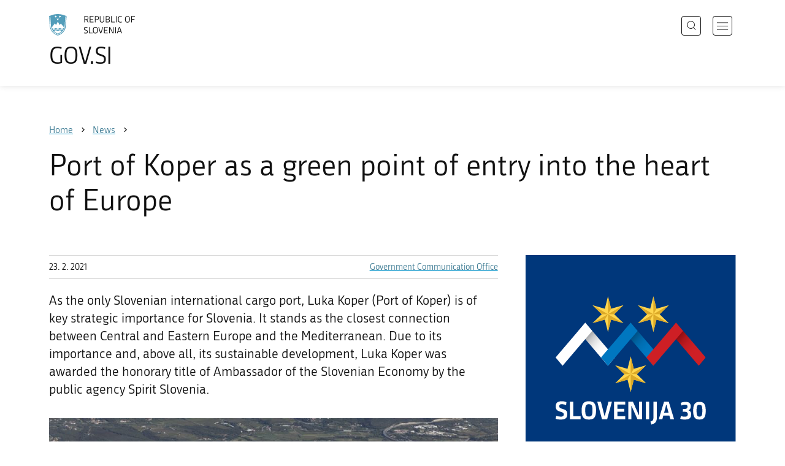

--- FILE ---
content_type: text/html; charset=utf-8
request_url: https://www.gov.si/en/news/2021-02-23-port-of-koper-as-a-green-point-of-entry-into-the-heart-of-europe/
body_size: 8934
content:
<!DOCTYPE html>
<html class="type-NewsPage" lang="en" dir="ltr">
<head>
	<meta charset="utf-8">
	<meta name="description" content="As the only Slovenian international cargo port, Luka Koper (Port of Koper) is of key strategic importance for Slovenia. It stands as the closest connection between Central and Eastern Europe and the Mediterranean. Due to its importance and, above all, its sustainable development, Luka Koper was awarded the honorary title of Ambassador of the Slovenian Economy by the public agency Spirit Slovenia.">
	
		<link rel="alternate" hreflang="de" href="https://www.gov.si/de/">
	
		<link rel="alternate" hreflang="en" href="https://www.gov.si/en/news/2021-02-23-port-of-koper-as-a-green-point-of-entry-into-the-heart-of-europe/">
	
		<link rel="alternate" hreflang="es" href="https://www.gov.si/es/">
	
		<link rel="alternate" hreflang="fr" href="https://www.gov.si/fr/">
	
		<link rel="alternate" hreflang="hu" href="https://www.gov.si/hu/">
	
		<link rel="alternate" hreflang="it" href="https://www.gov.si/it/">
	
		<link rel="alternate" hreflang="ja" href="https://www.gov.si/ja/">
	
		<link rel="alternate" hreflang="pl" href="https://www.gov.si/pl/">
	
		<link rel="alternate" hreflang="pt" href="https://www.gov.si/pt/">
	
		<link rel="alternate" hreflang="sk" href="https://www.gov.si/sk/">
	
		<link rel="alternate" hreflang="sl" href="https://www.gov.si/novice/2021-02-23-luka-koper-je-zelena-vstopna-tocka-v-osrcje-evrope/">
	
		<link rel="alternate" hreflang="sq" href="https://www.gov.si/sq/">
	
		<link rel="alternate" hreflang="sr" href="https://www.gov.si/sr/">
	
		<link rel="alternate" hreflang="uk" href="https://www.gov.si/uk/">
	


	<base href="https://www.gov.si/"><!--[if lte IE 6]></base><![endif]-->
	<title>Port of Koper as a green point of entry into the heart of Europe | GOV.SI</title>
	<meta http-equiv="x-ua-compatible" content="ie=edge">
	<meta name="viewport" content="width=device-width, initial-scale=1">
	
	
	
	<meta property="og:type" content="article">
<meta property="og:title" content="Port of Koper as a green point of entry into the heart of Europe | GOV.SI">
<meta property="og:description" content="As the only Slovenian international cargo port, Luka Koper (Port of Koper) is of key strategic importance for Slovenia. It stands as the closest connection between Central and Eastern Europe and the Mediterranean. Due to its importance and, above all, its sustainable development, Luka Koper was awarded the honorary title of Ambassador of the Slovenian Economy by the public agency Spirit Slovenia.">
<meta property="og:url" content="https://www.gov.si/en/news/2021-02-23-port-of-koper-as-a-green-point-of-entry-into-the-heart-of-europe/">
<meta property="og:image" content="https://www.gov.si/assets/vladne-sluzbe/UKOM/SLOVENIJA30/CLANKI-FOTO/panorama-photo-Jaka-Jerasa_mala.jpg">
<meta property="og:site_name" content="Portal GOV.SI"> 

<meta name="twitter:card" content="summary_large_image">
<meta name="twitter:title" content="Port of Koper as a green point of entry into the heart of Europe | GOV.SI">
<meta name="twitter:description" content="As the only Slovenian international cargo port, Luka Koper (Port of Koper) is of key strategic importance for Slovenia. It stands as the closest connection between Central and Eastern Europe and the Mediterranean. Due to its importance and, above all, its sustainable development, Luka Koper was awarded the honorary title of Ambassador of the Slovenian Economy by the public agency Spirit Slovenia.">
<meta name="twitter:image:src" content="https://www.gov.si/assets/vladne-sluzbe/UKOM/SLOVENIJA30/CLANKI-FOTO/panorama-photo-Jaka-Jerasa_mala.jpg">
<meta name="twitter:site" content="@vladaRS">

	<link rel="icon" type="image/png" href="/_resources/themes/gov/images/favicon/favicon-96x96.png?m=1737643227" sizes="96x96">
<link rel="icon" type="image/svg+xml" href="/_resources/themes/gov/images/favicon/favicon.svg?m=1737643227">
<link rel="shortcut icon" href="/_resources/themes/gov/images/favicon/favicon.ico?m=1737643227">
<link rel="icon" href="/favicon.ico" type="image/x-icon">
<link rel="apple-touch-icon" sizes="180x180" href="/_resources/themes/gov/images/favicon/apple-touch-icon.png?m=1737643227">
<meta name="apple-mobile-web-app-title" content="GOV.SI">
<link rel="manifest" href="/_resources/themes/gov/images/favicon/site.webmanifest?m=1763024195">
<meta name="theme-color" content="#ffffff">

	
	<link rel="canonical" href="https://www.gov.si/en/news/2021-02-23-port-of-koper-as-a-green-point-of-entry-into-the-heart-of-europe/">

	
	<link rel="preload" href="/_resources/themes/gov/fonts/Republika/ver1.2/republika-regular-webfont.woff2?m=1552647259" as="font" type="font/woff2" crossorigin="anonymous">
	<link rel="preload" href="/_resources/themes/gov/fonts/Republika/ver1.2/republika-bold-webfont.woff2?m=1552647259" as="font" type="font/woff2" crossorigin="anonymous">
	<link rel="preload" href="/_resources/themes/gov/fonts/Icons/GovIcons.woff?m=1737643227" as="font" type="font/woff" crossorigin="anonymous">
	<style>
@font-face {
  font-family: 'Republika';
  src: url('/_resources/themes/gov/fonts/Republika/ver1.2/republika-regular-webfont.eot?m=1552647259');
  src: url('/_resources/themes/gov/fonts/Republika/ver1.2/republika-regular-webfont.eot?m=1552647259?#iefix') format('embedded-opentype'),
       url('/_resources/themes/gov/fonts/Republika/ver1.2/republika-regular-webfont.woff2?m=1552647259') format('woff2'),
       url('/_resources/themes/gov/fonts/Republika/ver1.2/republika-regular-webfont.woff?m=1552647259') format('woff'),
       url('/_resources/themes/gov/fonts/Republika/ver1.2/republika-regular-webfont.ttf?m=1552647259') format('truetype'),
       url('/_resources/themes/gov/fonts/Republika/ver1.2/republika-regular-webfont.svg?m=1552647259#Republika') format('svg');
  font-weight: normal;
  font-style: normal;
  font-display: swap;
}

@font-face {
  font-family: 'Republika';
  src: url('/_resources/themes/gov/fonts/Republika/ver1.2/republika-bold-webfont.eot?m=1552647259');
  src: url('/_resources/themes/gov/fonts/Republika/ver1.2/republika-bold-webfont.eot?m=1552647259?#iefix') format('embedded-opentype'),
       url('/_resources/themes/gov/fonts/Republika/ver1.2/republika-bold-webfont.woff2?m=1552647259') format('woff2'),
       url('/_resources/themes/gov/fonts/Republika/ver1.2/republika-bold-webfont.woff?m=1552647259') format('woff'),
       url('/_resources/themes/gov/fonts/Republika/ver1.2/republika-bold-webfont.ttf?m=1552647259') format('truetype'),
       url('/_resources/themes/gov/fonts/Republika/ver1.2/republika-bold-webfont.svg?m=1552647259#Republika') format('svg');
  font-weight: bold;
  font-style: normal;
  font-display: swap;
}

@font-face {
  font-family: 'GovIcons';
  src: url('/_resources/themes/gov/fonts/Icons/GovIcons.eot?m=1737643227');
  src: url('/_resources/themes/gov/fonts/Icons/GovIcons.eot?m=1737643227?#iefix') format('embedded-opentype'),
       url('/_resources/themes/gov/fonts/Icons/GovIcons.woff?m=1737643227') format('woff'),
       url('/_resources/themes/gov/fonts/Icons/GovIcons.ttf?m=1737643227') format('truetype'),
       url('/_resources/themes/gov/fonts/Icons/GovIcons.svg?m=1737643227#GovIcons') format('svg');
  font-weight: normal;
  font-style: normal;
  font-display: swap;
}
</style>

	
	
<script>
	var _paq = window._paq || [];

	_paq.push(['trackPageView']);
	_paq.push(['enableLinkTracking']);

	(function() {
		var u="//www.gov.si/analitika/";
		_paq.push(['setTrackerUrl', u + 'matomo.php']);
		_paq.push(['setSiteId', '1']);
		var d=document, g=d.createElement('script'), s=d.getElementsByTagName('script')[0];
		g.type='text/javascript'; g.async=true; g.defer=true; g.src=u+'matomo.js'; s.parentNode.insertBefore(g,s);
	}) ();
</script>
	
<link rel="stylesheet" type="text/css" href="/_resources/themes/gov/css/style.min.css?m=1765965669">
<link rel="stylesheet" type="text/css" href="/_resources/themes/gov/css/print.css?m=1737643227">
</head>

<body class="NewsPage">

	<div id="wrapper">
		<header class="header">
	<div class="adapt">
		<a class="skip-to-content" href="/en/news/2021-02-23-port-of-koper-as-a-green-point-of-entry-into-the-heart-of-europe/#content" aria-label="Skip to main content" data-string-open="Skip to main content"><span class="skip-to-content-hide">Skip to main content</span></a>
		<a aria-label="To the GOV.SI homepage" href="/en/" class="brand en_IE">
			<div class="logo-text">
				<img src="/_resources/themes/gov/images/svg/logo_en_IE.svg?m=1737643227?v=2.2" class="logo dark" alt="GOV.SI logo">
				<img src="/_resources/themes/gov/images/svg/white/logo_en_IE.svg?m=1737643227?v=2.2" class="logo white" alt="GOV.SI logo">
				<span>GOV.SI</span>
			</div>
		</a>
		<nav class="navigation" aria-label="Main menu">
	
	<button class="navi-btn open-search search-btn search-btn-mobile" data-disclosure aria-controls="search-popup" aria-expanded="false">
		<svg width="15" height="15" viewBox="0 0 15 15" fill="none">
			<circle cx="6.5" cy="6.5" r="6"/>
			<line x1="10.3536" y1="10.6464" x2="14.3536" y2="14.6464"/>
		</svg>
		<span class="visuallyhidden">Search</span>
	</button>
	
	<button class="navi-btn open-navigation">
		<span class="visuallyhidden">Open navigation</span>
	</button>
	<div class="inner">
		<button type="button" class="close-navigation-btn close-popup-btn close-navigation"><span class="visuallyhidden">Close navigation</span></button>
		<div class="menus">
			
			
				<ul class="primary">
					
						<li class="link">
							<a href="/en/policies/"><i class="ficon-arrow_right" role="img" aria-hidden="true"></i> Policies</a>
						</li>
					
						<li class="link">
							<a href="/en/state-authorities/"><i class="ficon-arrow_right" role="img" aria-hidden="true"></i> State Authorities</a>
						</li>
					
						<li class="link">
							<a href="/en/registries/"><i class="ficon-arrow_right" role="img" aria-hidden="true"></i> Registries</a>
						</li>
					
						<li class="link">
							<a href="/en/events/"><i class="ficon-arrow_right" role="img" aria-hidden="true"></i> Events</a>
						</li>
					
						<li class="section">
							<a href="/en/news/"><i class="ficon-arrow_right" role="img" aria-hidden="true"></i> News</a>
						</li>
					
				</ul>
			

			
			
				<ul class="support">
					
						
							<li class="link">
								<a href="/en/about-the-website/">About the website</a>
							</li>
						
					
				</ul>
			
			
			
		</div>

		
			<button class="open-search btn-default search-btn search-btn-desktop search" data-disclosure aria-controls="search-popup" aria-expanded="false"><i class="ficon-search-new" role="img" aria-hidden="true"></i><span>Search</span></button>
		

		<ul class="support-links">
			<li class="lang-menu">
				<button aria-label="Open language selection menu" data-disclosure aria-controls="language-popup" aria-expanded="false" class="open-language open-language-btn"><i class="ficon-translate" role="img" aria-hidden="true"> </i><span>English</span></button>
			</li>
			<li class="language-select-dd">
				
				
<label for="language-select" class="visuallyhidden">Choose language</label>
<select id="language-select" name="language-select" aria-label="Choose language">
	
	<option value="/novice/2021-02-23-luka-koper-je-zelena-vstopna-tocka-v-osrcje-evrope/" lang="sl">Slovenščina</option>
	
	<option value="/en/news/2021-02-23-port-of-koper-as-a-green-point-of-entry-into-the-heart-of-europe/" selected lang="en">English</option>
	
	
	<optgroup label="  ----  ">
		
		<option value="/de/" lang="de">Deutsch</option>
		
		<option value="/es/" lang="es">Español</option>
		
		<option value="/fr/" lang="fr">Français</option>
		
		<option value="/hu/" lang="hu">Magyar</option>
		
		<option value="/it/" lang="it">Italiano</option>
		
		<option value="/ja/" lang="ja">日本語</option>
		
		<option value="/pl/" lang="pl">Polski</option>
		
		<option value="/pt/" lang="pt">Português</option>
		
		<option value="/sk/" lang="sk">Slovenčina</option>
		
		<option value="/sq/" lang="sq">Shqip</option>
		
		<option value="/sr/" lang="sr">Srpski</option>
		
		<option value="/uk/" lang="uk">Українська</option>
		
	</optgroup>
</select>




				
			</li>
			
		</ul>
	</div>

</nav>


	</div>
</header>

		<main id="content" class="main">
			<article class="news-page">

	<div class="page-head">
	
<div class="breadcrumbs-container top-adapt">
	<div class="scrollable">
		<div class="inner adapt">
			<div class="breadcrumbs" role="list">
				
					<div class="breadcrumb-item" role="listitem">
						<a href="/en/"><span>Home</span></a>
						<i></i>
					</div>
				

				
					
						
							<div class="breadcrumb-item last" role="listitem">
								<a href="/en/news/">
									<span>News</span>
								</a>
								<i></i>
							</div>
						
					
				
					
						
					
				
			</div>
		</div>
	</div>
</div>


	<div class="adapt">
		<h1>Port of Koper as a green point of entry into the heart of Europe</h1>
		
		
	</div>
</div>








	


	<div class="adapt v-adapt article">

		<div class="cols article-cols">

			<div class="content col left grid-col-8">
				<div class="info">
					<time datetime="2021-02-23">23. 2. 2021</time>
					
					
						<ul class="organisations">
							
							<li>
								<a href="/en/state-authorities/government-offices/government-communication-office/">
								Government Communication Office
								</a>
							</li>
							
							
							
						</ul>
					
				</div>
			
				
	
	
	<div class="content">
		<div class="intro">As the only Slovenian international cargo port, Luka Koper (Port of Koper) is of key strategic importance for Slovenia. It stands as the closest connection between Central and Eastern Europe and the Mediterranean. Due to its importance and, above all, its sustainable development, Luka Koper was awarded the honorary title of Ambassador of the Slovenian Economy by the public agency Spirit Slovenia.</div>
	</div>
	
	


				<div class="content-blocks elements">
					
    
	   <div class="image-element__image image-module  images-normal" id="e100943">
	<div class="adapt">
		<div class="inner">
			
		
			
				<div class="images">
					
						

							<figure>
									<a data-fancybox="group-100943" data-alt="A panoramic view of Port of Koper." href="/assets/vladne-sluzbe/UKOM/SLOVENIJA30/CLANKI-FOTO/panorama-photo-Jaka-Jerasa_mala__FitMaxWzIwMDAsMjAwMCwiOGYyM2JjMjFlNCJd.jpg" data-caption="The Port of Koper is also Slovenia&#039;s window into the world. | Author Jaka Jerasa" class="">
										
											<img src="/assets/vladne-sluzbe/UKOM/SLOVENIJA30/CLANKI-FOTO/panorama-photo-Jaka-Jerasa_mala__FitWzk4MCw5ODAsIjhmMjNiYzIxZTQiXQ.jpg" alt="A panoramic view of Port of Koper.">
											
									</a>

									
										
										<figcaption>
											
											<p>
												The Port of Koper is also Slovenia&#039;s window into the world. | <small>Author Jaka Jerasa</small>
											</p>
											
											
										</figcaption>
										
									
							</figure>
						
					
				</div>
			
		</div>
	</div>
</div>


    
	   
<div class="typo content-element__content content-module block no-title" id="e100944">
	<div class="adapt">
		<div class="inner rte">
			
			<p>The title relates to the promotion of the Slovenian economy under the slogan I FEEL SLOVENIA. Green. Creative. Smart. Ambassadors are companies that provide ground-breaking solutions and showcase the key competitive advantages of the Slovenian economy: green, creative, smart. The title of ambassador is a great honour for Luka Koper and provides an important opportunity.</p><p>"As a port, we play an important role in the logistics connections between Central and Eastern European countries and overseas countries, so we are very pleased to be participating in a communication campaign that is strongly internationally oriented and unites penetrating Slovenian companies," says the company.</p><h2>A green point of entry into the heart of Europe</h2><p>As in other industries, the principles of sustainable business and diminishing negative effects on the environment are becoming increasingly observed in logistics and transport. With its geographical location and sustainable orientation, Luka Koper promotes logistics solutions that are optimal in terms of the environment and very often also in terms of the economy.</p><p>Green logistics is playing an increasing role in supply chains, while the increasing scope of legislation and consumer awareness already influence companies' strategies and business decisions.</p><p>Luka Koper also fully manages the impacts of noise emissions and light pollution and has a system in place for marine protection, waste management and energy efficiency.</p>
		</div>
	</div>
</div>


    
	   <div class="image-element__image image-module  images-normal" id="e100945">
	<div class="adapt">
		<div class="inner">
			
		
			
				<div class="images">
					
						

							<figure>
									<a data-fancybox="group-100945" data-alt="The cargo ship brought the containers. Unloading elevators." href="/assets/vladne-sluzbe/UKOM/SLOVENIJA30/CLANKI-FOTO/crane-photo-Luka-Koper__FitMaxWzIwMDAsMjAwMCwiYmFkNTgxMjQ2MiJd.jpg" data-caption="Luka Koper has made it possible for products from Slovenian companies to successfully penetrate the world market. | Author Luka Koper arhiv" class="">
										
											<img src="/assets/vladne-sluzbe/UKOM/SLOVENIJA30/CLANKI-FOTO/crane-photo-Luka-Koper__FitWzk4MCw5ODAsImJhZDU4MTI0NjIiXQ.jpg" alt="The cargo ship brought the containers. Unloading elevators.">
											
									</a>

									
										
										<figcaption>
											
											<p>
												Luka Koper has made it possible for products from Slovenian companies to successfully penetrate the world market. | <small>Author Luka Koper arhiv</small>
											</p>
											
											
										</figcaption>
										
									
							</figure>
						
					
				</div>
			
		</div>
	</div>
</div>


    
	   
<div class="typo content-element__content content-module block no-title" id="e100946">
	<div class="adapt">
		<div class="inner rte">
			
			<p>An important aspect of environmental protection is the geographical location of the port, which allows for a shorter transport route. This means savings in time, energy consumption and, consequently, lower greenhouse gas emissions and other harmful substances.</p><p>The ground-breaking solution of Luka Koper constitutes a green point of entry into the heart of Europe. The title of ambassador is not the first recognition that Luka Koper has received for its sustainable solutions. In 2018, Luka Koper was honoured with the environmental award in the category of the International Environmental Partnership within the framework of the Environmental Meeting (organised by the newspaper Finance and the Eco Fund).</p><h2>A company with a successful business model</h2><p>Luka Koper has proved to be a company based on a flexible and healthy business model even amid the coronavirus crisis. It is a given that the consequences of the pandemic are likely to be perceived in logistics by delays in the arrival of cargo, but the situation is nevertheless different than at the time of the global economic crisis in 2008. Today, the Luka Koper Group is in a much better financial position.&nbsp;</p><p>The multipurpose character of the port is the right business model: the decline of one commodity group can be more easily replaced with another.</p><p>At the same time, it is primarily a challenge for such a successful company to improve work processes and carry out certain investments. One of these is the ever-increasing size of the container terminal.</p><h2>Looking back</h2><p>The Luka Koper company was established in 1957. The floating dredger Peter Klepec started dredging the sea bottom on the north coast of the port.</p><p>The first ship that moored in the port of Koper was the transoceanic ship Gorica, owned by the Slovene ship-owner Splošna Plovba from Piran.</p><p>Luka Koper adopted its present name in 1961. Two years later the customs zone was set up. In 1967, the company completed the construction of the 31-kilometre railway track from Koper to Prešnica, which enabled Luka Koper to be included in the European railway system.</p><p>Over the years, Luka Koper added an increasing number of new terminals for various types of cargo; it has expanded its infrastructure since its establishment.</p>
		</div>
	</div>
</div>


    
	   <div class="image-element__image image-module  images-normal" id="e100947">
	<div class="adapt">
		<div class="inner">
			
		
			
				<div class="images">
					
						

							<figure>
									<a data-fancybox="group-100947" data-alt="Container transshipment." href="/assets/vladne-sluzbe/UKOM/SLOVENIJA30/CLANKI-FOTO/Pretovor-prvih-kontejnerjev-v-sedemdesetih-letih__FitMaxWzIwMDAsMjAwMCwiYTUyOWViYzVlMiJd.jpg" data-caption="Luka Koper in the seventies of the 20th century. | Author Luka Koper arhiv" class="">
										
											<img src="/assets/vladne-sluzbe/UKOM/SLOVENIJA30/CLANKI-FOTO/Pretovor-prvih-kontejnerjev-v-sedemdesetih-letih__FitWzk4MCw5ODAsImE1MjllYmM1ZTIiXQ.jpg" alt="Container transshipment.">
											
									</a>

									
										
										<figcaption>
											
											<p>
												Luka Koper in the seventies of the 20th century. | <small>Author Luka Koper arhiv</small>
											</p>
											
											
										</figcaption>
										
									
							</figure>
						
					
				</div>
			
		</div>
	</div>
</div>


    
	   
<div class="typo content-element__content content-module block no-title" id="e100948">
	<div class="adapt">
		<div class="inner rte">
			
			<p></p><p>By investing in separate collection of waste and its processing, setting up sea monitoring and establishing cooperation with international organisations, Luka Koper systemically approached environmental management and adaptation to the standards of the European Union.</p><p>In 2000, the company received the ISO 14001 environmental certificate.</p><p>In 2010, the portal for sustainable development www.zivetispristaniscem.si started publishing data on the average hourly noise level at two measuring points on the outskirts of the port and the EU's EMAS environmental management system was acquired.&nbsp;</p><p>Author: <strong>Tanja Glogovčan Belančić</strong></p>
		</div>
	</div>
</div>


    
	   
	<div class="news-list-element__news content-module block " id="e100949">
		<div class="adapt">
			<div class="inner">
				
					<h2 class="element-title no-spacing">Similar articles</h2>
					

				<div class="buttons-above-list">
					

					
						<div class="rss-link">
							<a href="https://www.gov.si/en/news/rss/?tagID%5B0%5D=624" class="btn-small btn-rss"><i class="ficon-rss" role="img" aria-hidden="true"></i> <span>RSS</span></a>
						</div>
					
				</div>

				<ul class="list news-list">
					
					   <li class="list-item">
    
        <div class="datetime">
            
                <time datetime="2021-08-23">23. 8. 2021</time>
                
            
            
        </div>
    
    <h3 class="title">
        <a href="/en/news/2021-08-23-slovenian-athletes-successfully-represent-slovenia-at-the-tokyo-olympics/">Slovenian athletes successfully represent Slovenia at the Tokyo Olympics</a>
    </h3>
    
    
</li>
					
					   <li class="list-item">
    
        <div class="datetime">
            
                <time datetime="2021-08-02">2. 8. 2021</time>
                
            
            
        </div>
    
    <h3 class="title">
        <a href="/en/news/2021-08-02-plecniks-works-added-to-the-unesco-world-heritage-list/">Plečnik&#039;s works added to the UNESCO World Heritage List </a>
    </h3>
    
    
</li>
					
					   <li class="list-item">
    
        <div class="datetime">
            
                <time datetime="2021-07-23">23. 7. 2021</time>
                
            
            
        </div>
    
    <h3 class="title">
        <a href="/en/news/2021-07-23-30-years-of-sporting-achievements/">30 years of sporting achievements</a>
    </h3>
    
    
</li>
					
					   <li class="list-item">
    
        <div class="datetime">
            
                <time datetime="2021-02-23">23. 2. 2021</time>
                
            
            
        </div>
    
    <h3 class="title">
        <a href="/en/news/2021-02-23-port-of-koper-as-a-green-point-of-entry-into-the-heart-of-europe/">Port of Koper as a green point of entry into the heart of Europe</a>
    </h3>
    
    
</li>
					
					   <li class="list-item">
    
        <div class="datetime">
            
                <time datetime="2021-01-14">14. 1. 2021</time>
                
            
            
        </div>
    
    <h3 class="title">
        <a href="/en/news/2021-01-14-a-special-series-of-i-feel-slovenia-vehicles/">A special series of &quot;I feel Slovenia&quot; vehicles </a>
    </h3>
    
    
</li>
					
					   <li class="list-item">
    
        <div class="datetime">
            
                <time datetime="2020-12-18">18. 12. 2020</time>
                
            
            
        </div>
    
    <h3 class="title">
        <a href="/en/news/2020-12-18-ambassadors-of-the-slovenian-economy/">Ambassadors of the Slovenian Economy</a>
    </h3>
    
    
</li>
					
					   <li class="list-item">
    
        <div class="datetime">
            
                <time datetime="2020-12-17">17. 12. 2020</time>
                
            
            
        </div>
    
    <h3 class="title">
        <a href="/en/news/2020-12-17-slovenians-among-the-top-mountaineering-powers-in-the-himalayas/">Slovenians among the top mountaineering powers in the Himalayas</a>
    </h3>
    
    
</li>
					
					   <li class="list-item">
    
        <div class="datetime">
            
                <time datetime="2020-12-01">1. 12. 2020</time>
                
            
            
        </div>
    
    <h3 class="title">
        <a href="/en/news/2020-12-01-counting-down-the-seconds-to-expo/">Counting down the seconds to Expo</a>
    </h3>
    
    
</li>
					
				</ul>				
			</div>
			<div class="group-btn">
				
					<div class="more-link">
						<a href="/en/news/?tag%5B0%5D=624" class="btn-blank" role="button">
							
							All news
							
						</a>
					</div>
				
			</div>

		</div>
	</div>

    


				</div>
			</div>

			<div class="content-sidebar col right grid-col-4 elements">
				
    
	   <div class="partner-element__partner partner-module " id="e100950">
	<div class="adapt">
		<div class="inner">
			

			
				<div class="partner-list">
					
						<div class="partner-item">
							
								
									
										<a href="/en/registries/projects/30-years-of-slovenias-independence/" class="SiteTree link">
									
								

								<figure>
									<img src="/assets/vladne-sluzbe/UKOM/gov-si/Fotografije/partnerji/30let.svg" alt="30 Years of Slovenia&#039;s Independence">
									
								</figure>

								
									</a>
								
							
						</div>
					
						<div class="partner-item">
							
								
									
										<a href="" class="SiteTree link">
									
								

								<figure>
									<img src="/assets/vladne-sluzbe/UKOM/gov-si/Fotografije/partnerji/OstaniZdrav.svg" alt="The #OstaniZdrav mobile application">
									
								</figure>

								
									</a>
								
							
						</div>
					
						<div class="partner-item">
							
								
									
										<a href="/en/topics/slovenias-brand-i-feel-slovenia/" class="SiteTree link">
									
								

								<figure>
									<img src="/assets/vladne-sluzbe/UKOM/gov-si/Fotografije/partnerji/iFeelSlovenia.svg" alt="Slovenia&#039;s brand: I feel Slovenia">
									
								</figure>

								
									</a>
								
							
						</div>
					
				</div>
			
		</div>
	</div>
</div>
    


			</div>
		</div>
	</div>

</article>
		</main>
		<footer class="footer">
	
	<div class="feedback-block">
		<div class="adapt v-adapt">
			
			<div class="feedback js-feedback">

				
			
				<div class="js-question">
					<p>Did you find the information you were looking for?</p>
					<div class="inline-buttons">
						<button class="js-trigger js-no-reply js-show-invite btn-blank-small" aria-label="Answer YES" data-type="yes">YES</button>
						<button aria-label="Answer NO" class="js-trigger js-show-invite btn-blank-small" data-type="no">NO</button>
					</div>
					
				</div>
				
				<div class="form js-form" style="display: none;">
					<form action="/en/news/2021-02-23-port-of-koper-as-a-green-point-of-entry-into-the-heart-of-europe/feedback-form/" id="feedback-form" method="post">
						<fieldset>
							<legend class="visuallyhidden">Feedback form</legend>
							<div aria-hidden="true" class="field name hidden">
								<textarea aria-label="Secret code" aria-hidden="true" name="name"></textarea>
							</div>
							
							<div class="feedback-form-wrapper">

								
								
								<div class="left">
									<div class="field">
										<label for="feedback-comment">Help us improve this website.</label>
										<textarea aria-label="Your comment / feedback" name="comment" id="feedback-comment" class="js-clear-text"></textarea>
										<p class="chars-remains">Characters remaining: <span id="feedback-comment-chars">1000</span></p>
									</div>
								</div>
								
								<div class="right">
									<div class="side-text">
									    <p>
									    
		                                    Please <strong>do not include any personal information</strong> (for example, your first name, last name or email address).<br>If you would like to receive a  response from the responsible institution, you will have this option after clicking the Send button.
									    
									    </p>
									</div>
								</div>

								<div class="bottom">
								
									<div class="action">
										<input type="hidden" name="type" class="type">
                                        

										<input type="submit" value="Send">
										<button class="close btn-blank feedback-close">Close</button>
									</div>

								</div>

							</div>
						</fieldset>
					</form>
				</div>
				
				<div class="js-success" style="display: none;">
				    
				    <p class="large">
				    	<strong>
				        
				            Thank you for your response.
				        
		            	</strong>
		            </p>
		            
				    <div class="js-success-reply" style="display: none;">
				    	<div class="inside">
						    <p>Do you want to receive a response from the responsible institution?</p>
						    <p class="small">Clicking on the link will open your default e-mail program and automatically draft a message that you can send to the institution responsible for the content of this website.</p>
						    
						    <div class="feedback-reply-action">
						    	<p><a href="" data-email="GA.1FI@4FTH.DI@" data-subject="GOV.SI%20%7C%20Request%20for%20a%20reply" data-body="Response%20to%20page%20https%3A%2F%2Fwww.gov.si%2Fen%2Fnews%2F2021-02-23-port-of-koper-as-a-green-point-of-entry-into-the-heart-of-europe%2F%20%0D%0A-------------%0D%0A%5BComment%2Freason%5D%0D%0A-------------" class="js-obfuscated-body">ask for a reply</a></p>
						    </div>
						    
						</div>
				    </div>
			    </div>
			</div>
		
		</div>
	</div>
	
	<div class="inner">
		<div class="adapt">
			<div class="page-meta-details">
	
	
		
		
			<dl>
				<dt>Responsible institution:</dt> 
				<dd>
					<a href="/en/state-authorities/government-offices/government-communication-office/">Government Communication Office</a>
					<div class="page-meta-phone"><span class="page-meta-divider"> | </span><i class="icon ficon-phone" aria-label="Phone" role="img"></i> <a href="tel:+38614782600">+386 1 478 26 00</a></div>
					<div class="page-meta-email"><span class="page-meta-divider"> | </span><i class="icon ficon-mail_outline" aria-label="E-mail" role="img"></i> <a href="" data-address="GA.1FI@4FTH.DI@" class="js-obfuscated">is.vog@moku.pg</a></div>
				</dd>
			</dl>
	
	
	
		<dl>
			<dt>Last edited:</dt>
			<dd>3. 3. 2021</dd>
		</dl>
	
</div>
			<p class="copyright">&copy; 2026 GOV.SI</p>
		</div>
	
	</div>	
	
</footer>
		<div class="adapt">
			<div class="scroll-top-wrapper">
				<a href="/en/news/2021-02-23-port-of-koper-as-a-green-point-of-entry-into-the-heart-of-europe/#wrapper" role="button" class="scroll-top-btn cant-show"><i class="icon ficon-arrow_up" role="img" aria-hidden="true"></i><span class="visuallyhidden">Na vrh strani...</span></a>
			</div>
		</div>
	</div>

	
	<div id="search-popup" class="search-popup" aria-hidden="true" aria-modal=true aria-labelledby="searchModalTitle" role="dialog">
		<form action="/en/search/">
			<fieldset>
				<legend class="visuallyhidden" id="searchModalTitle">Search</legend>
				<div class="field">
					<input type="text" id="search-input" name="q" aria-label="Type a keyword or a phrase and press enter" placeholder="Search">
				</div>
				<div class="action">
					<button type="submit" name="submit" class="submit ficon-search"><span class="visuallyhidden">Search</span></button>
				</div>
			</fieldset>
		</form>
		<button type="button" class="close-search-btn close-popup-btn close-search"><span class="visuallyhidden">Close search</span></button>
	</div>
	
	<div id="language-popup" class="language-popup" aria-hidden="true" aria-modal=true aria-labelledby="langModalTitle" role="dialog">
		
			
				
<div class="language-select-list">
	<h3 class="sr-only" id="langModalTitle">Izberite jezik</h3>
	<ul class="languages-exposed">
		
		<li>
			<a tabindex="-1" class="lang-start-tab" href="/novice/2021-02-23-luka-koper-je-zelena-vstopna-tocka-v-osrcje-evrope/" rel="alternate" hreflang="sl" lang="sl">Slovenščina</a>
		</li>
		
		<li class="selected">
			<a tabindex="-1"  href="/en/news/2021-02-23-port-of-koper-as-a-green-point-of-entry-into-the-heart-of-europe/" rel="alternate" hreflang="en" lang="en">English</a>
		</li>
		
	</ul>
	<ul class="languages">
		
		<li>
			<a tabindex="-1" href="/de/" rel="alternate" hreflang="de" lang="de">Deutsch</a>
		</li>
		
		<li>
			<a tabindex="-1" href="/es/" rel="alternate" hreflang="es" lang="es">Español</a>
		</li>
		
		<li>
			<a tabindex="-1" href="/fr/" rel="alternate" hreflang="fr" lang="fr">Français</a>
		</li>
		
		<li>
			<a tabindex="-1" href="/hu/" rel="alternate" hreflang="hu" lang="hu">Magyar</a>
		</li>
		
		<li>
			<a tabindex="-1" href="/it/" rel="alternate" hreflang="it" lang="it">Italiano</a>
		</li>
		
		<li>
			<a tabindex="-1" href="/ja/" rel="alternate" hreflang="ja" lang="ja">日本語</a>
		</li>
		
		<li>
			<a tabindex="-1" href="/pl/" rel="alternate" hreflang="pl" lang="pl">Polski</a>
		</li>
		
		<li>
			<a tabindex="-1" href="/pt/" rel="alternate" hreflang="pt" lang="pt">Português</a>
		</li>
		
		<li>
			<a tabindex="-1" href="/sk/" rel="alternate" hreflang="sk" lang="sk">Slovenčina</a>
		</li>
		
		<li>
			<a tabindex="-1" href="/sq/" rel="alternate" hreflang="sq" lang="sq">Shqip</a>
		</li>
		
		<li>
			<a tabindex="-1" href="/sr/" rel="alternate" hreflang="sr" lang="sr">Srpski</a>
		</li>
		
		<li>
			<a tabindex="-1" href="/uk/" rel="alternate" hreflang="uk" lang="uk">Українська</a>
		</li>
		
	</ul>
</div>




			
		
		<button type="button" class="close-language-btn close-popup-btn close-language" tabindex="-1"><span class="visuallyhidden">Close language selection menu</span></button>
	</div>

	<script src="/_resources/themes/gov/javascript/libs/jquery-3.7.1.min.js?m=1763024195"></script>
<script src="/_resources/themes/gov/javascript/libs/purify/purify.min.js?m=1663593918"></script>
<script src="/_resources/themes/gov/javascript/libs/ligatures.js?m=1552647259"></script>
<script src="/_resources/themes/gov/javascript/libs/underscore.min.js?m=1699372070"></script>
<script src="/_resources/themes/gov/javascript/libs/plugins/jquery.advancedtables.v2.1.0.js?m=1552647259"></script>
<script src="/_resources/themes/gov/javascript/libs/fancybox/fancybox.umd.js?m=1703170276"></script>
<script src="/_resources/themes/gov/javascript/libs/fancybox/l10n/en.umd.js?m=1699372070"></script>
<script src="/_resources/themes/gov/javascript/libs/plugins/select2-4.1.0-rc0.full.min.js?m=1613372778"></script>
<script src="/_resources/themes/gov/javascript/functions.min.js?m=1765965669"></script>
<script type="application/ld+json">{"@context":"https:\/\/schema.org","@type":"BreadcrumbList","itemListElement":[{"@type":"ListItem","position":1,"name":"News","item":"https:\/\/www.gov.si\/en\/news\/"},{"@type":"ListItem","position":2,"name":"Port of Koper as a green point of entry into the heart of Europe","item":"https:\/\/www.gov.si\/en\/news\/2021-02-23-port-of-koper-as-a-green-point-of-entry-into-the-heart-of-europe\/"}]}</script>

</body>
</html>


--- FILE ---
content_type: image/svg+xml
request_url: https://www.gov.si/assets/vladne-sluzbe/UKOM/gov-si/Fotografije/partnerji/30let.svg
body_size: 10298
content:
<?xml version="1.0" encoding="utf-8"?>
<!-- Generator: Adobe Illustrator 24.3.0, SVG Export Plug-In . SVG Version: 6.00 Build 0)  -->
<svg version="1.1" id="Layer_1" xmlns="http://www.w3.org/2000/svg" xmlns:xlink="http://www.w3.org/1999/xlink" x="0px" y="0px"
	 viewBox="0 0 1200 1200" style="enable-background:new 0 0 1200 1200;" xml:space="preserve">
<style type="text/css">
	.st0{fill-rule:evenodd;clip-rule:evenodd;fill:#00377B;}
	.st1{fill-rule:evenodd;clip-rule:evenodd;fill:#FFD64F;}
	.st2{fill-rule:evenodd;clip-rule:evenodd;fill:#DCAA28;}
	.st3{clip-path:url(#SVGID_2_);fill:url(#SVGID_3_);}
	.st4{clip-path:url(#SVGID_5_);fill:url(#SVGID_6_);}
	.st5{clip-path:url(#SVGID_8_);fill:url(#SVGID_9_);}
	.st6{fill-rule:evenodd;clip-rule:evenodd;fill:#FFFFFF;}
	.st7{fill-rule:evenodd;clip-rule:evenodd;fill:#0077C0;}
	.st8{fill-rule:evenodd;clip-rule:evenodd;fill:#CE1F25;}
	.st9{fill:#FFFFFF;}
</style>
<rect class="st0" width="1200" height="1200"/>
<polygon class="st1" points="470.43,234.83 488.25,305.77 558.6,285.74 506.07,336.64 558.6,387.54 488.25,367.51 470.43,438.45 
	452.61,367.5 382.26,387.54 434.79,336.64 382.26,285.74 452.61,305.77 "/>
<polygon class="st1" points="600.02,576.85 617.84,647.79 688.19,627.75 635.66,678.66 688.19,729.56 617.84,709.52 600.02,780.47 
	582.2,709.52 511.85,729.56 564.38,678.66 511.85,627.75 582.2,647.79 "/>
<polygon class="st1" points="729.61,234.83 747.43,305.77 817.78,285.74 765.25,336.64 817.78,387.54 747.43,367.51 729.61,438.45 
	711.79,367.5 641.44,387.54 693.97,336.64 641.44,285.74 711.79,305.77 "/>
<polygon class="st2" points="470.43,234.83 470.43,336.64 488.25,305.78 "/>
<polygon class="st2" points="600.02,576.85 600.02,678.66 617.84,647.79 "/>
<polygon class="st2" points="729.61,234.83 729.61,336.64 747.43,305.78 "/>
<polygon class="st2" points="558.6,285.73 470.43,336.64 506.07,336.64 "/>
<polygon class="st2" points="688.19,627.75 600.02,678.66 635.66,678.66 "/>
<polygon class="st2" points="817.78,285.73 729.61,336.64 765.25,336.64 "/>
<polygon class="st2" points="470.43,336.64 382.26,285.73 434.79,336.64 "/>
<polygon class="st2" points="600.02,678.66 511.85,627.75 564.38,678.66 "/>
<polygon class="st2" points="729.61,336.64 641.44,285.73 693.97,336.64 "/>
<polygon class="st2" points="470.43,336.64 382.26,387.54 452.61,367.5 "/>
<polygon class="st2" points="600.02,678.66 511.85,729.56 582.2,709.52 "/>
<polygon class="st2" points="729.61,336.64 641.44,387.54 711.79,367.5 "/>
<polygon class="st2" points="470.43,438.45 470.43,336.64 558.6,387.54 488.25,367.51 "/>
<polygon class="st2" points="600.02,780.47 600.02,678.66 688.19,729.56 617.84,709.52 "/>
<polygon class="st2" points="729.61,438.45 729.61,336.64 817.78,387.54 747.43,367.51 "/>
<g>
	<defs>
		<polygon id="SVGID_1_" points="470.33,629.99 300.99,431.83 340.79,385.29 510.16,583.41 		"/>
	</defs>
	<clipPath id="SVGID_2_">
		<use xlink:href="#SVGID_1_"  style="overflow:visible;"/>
	</clipPath>
	<linearGradient id="SVGID_3_" gradientUnits="userSpaceOnUse" x1="456.8359" y1="551.4615" x2="354.3287" y2="463.8316">
		<stop  offset="0" style="stop-color:#FFFFFF"/>
		<stop  offset="0.2435" style="stop-color:#FCFCFC"/>
		<stop  offset="0.4481" style="stop-color:#F1F2F2"/>
		<stop  offset="0.6387" style="stop-color:#E0E1E2"/>
		<stop  offset="0.8195" style="stop-color:#C8C9CB"/>
		<stop  offset="0.994" style="stop-color:#A8AAAD"/>
		<stop  offset="1" style="stop-color:#A7A9AC"/>
	</linearGradient>
	<rect x="300.99" y="385.29" class="st3" width="209.17" height="244.71"/>
</g>
<g>
	<defs>
		<polygon id="SVGID_4_" points="988.75,629.99 819.41,431.83 859.2,385.29 1028.57,583.41 		"/>
	</defs>
	<clipPath id="SVGID_5_">
		<use xlink:href="#SVGID_4_"  style="overflow:visible;"/>
	</clipPath>
	<linearGradient id="SVGID_6_" gradientUnits="userSpaceOnUse" x1="975.2907" y1="551.4705" x2="872.7231" y2="463.8405">
		<stop  offset="0" style="stop-color:#CE1F25"/>
		<stop  offset="0.2824" style="stop-color:#CB1E24"/>
		<stop  offset="0.5207" style="stop-color:#C01B21"/>
		<stop  offset="0.7429" style="stop-color:#AF161B"/>
		<stop  offset="0.9543" style="stop-color:#960F13"/>
		<stop  offset="1" style="stop-color:#900D11"/>
	</linearGradient>
	<rect x="819.41" y="385.29" class="st4" width="209.17" height="244.71"/>
</g>
<g>
	<defs>
		<polygon id="SVGID_7_" points="729.54,629.99 560.2,431.83 600,385.29 769.36,583.41 		"/>
	</defs>
	<clipPath id="SVGID_8_">
		<use xlink:href="#SVGID_7_"  style="overflow:visible;"/>
	</clipPath>
	<linearGradient id="SVGID_9_" gradientUnits="userSpaceOnUse" x1="716.0394" y1="551.4585" x2="613.5324" y2="463.8286">
		<stop  offset="0" style="stop-color:#0077C0"/>
		<stop  offset="0.2852" style="stop-color:#0075BD"/>
		<stop  offset="0.5248" style="stop-color:#006EB2"/>
		<stop  offset="0.7479" style="stop-color:#0063A1"/>
		<stop  offset="0.9598" style="stop-color:#005389"/>
		<stop  offset="1" style="stop-color:#004F83"/>
	</linearGradient>
	<rect x="560.2" y="385.29" class="st5" width="209.17" height="244.71"/>
</g>
<polygon class="st6" points="171.43,583.41 211.25,629.99 380.65,431.86 340.84,385.29 "/>
<polygon class="st7" points="430.61,583.41 470.43,629.99 639.84,431.86 600.02,385.29 "/>
<polygon class="st8" points="689.79,583.41 729.62,629.99 899.02,431.86 859.2,385.29 "/>
<path class="st9" d="M992.8,920.13c3.19,0,5.87-0.56,8.02-1.69c2.16-1.13,3.85-3,5.07-5.63c1.22-2.63,2.09-6.12,2.6-10.49
	c0.52-4.36,0.77-9.78,0.77-16.26c0-6.57-0.26-12.01-0.77-16.33c-0.52-4.32-1.38-7.77-2.6-10.35c-1.22-2.58-2.91-4.39-5.07-5.42
	c-2.16-1.03-4.83-1.55-8.02-1.55c-3.28,0-5.98,0.52-8.09,1.55c-2.11,1.03-3.78,2.84-5,5.42c-1.22,2.58-2.09,6.03-2.6,10.35
	c-0.52,4.32-0.77,9.76-0.77,16.33c0,6.47,0.26,11.9,0.77,16.26c0.52,4.36,1.38,7.86,2.6,10.49c1.22,2.63,2.89,4.5,5,5.63
	C986.82,919.56,989.52,920.13,992.8,920.13 M992.94,936.59c-6.1,0-11.38-0.77-15.84-2.32c-4.46-1.55-8.19-4.22-11.19-8.02
	c-3-3.8-5.23-8.92-6.69-15.34c-1.46-6.43-2.18-14.57-2.18-24.42c0-9.85,0.73-18.02,2.18-24.49c1.45-6.48,3.68-11.64,6.69-15.48
	c3-3.85,6.73-6.57,11.19-8.16c4.46-1.6,9.74-2.39,15.84-2.39c6.01,0,11.24,0.77,15.7,2.32c4.46,1.55,8.17,4.25,11.12,8.09
	c2.96,3.85,5.16,9.01,6.62,15.48c1.45,6.48,2.18,14.59,2.18,24.35c0,9.85-0.7,18.04-2.11,24.56c-1.41,6.52-3.59,11.68-6.55,15.48
	c-2.96,3.8-6.66,6.48-11.12,8.02C1004.32,935.82,999.04,936.59,992.94,936.59z M945.37,907.41c0,5-0.63,9.31-1.9,12.97
	c-1.27,3.66-3.36,6.69-6.26,9.1c-2.91,2.39-6.66,4.18-11.26,5.35c-4.6,1.17-10.23,1.76-16.89,1.76c-5.44,0-10.37-0.4-14.78-1.2
	c-4.41-0.8-8.12-1.99-11.12-3.59l4.08-15.2c2.63,1.13,5.94,2.04,9.92,2.75c3.99,0.7,7.91,1.06,11.75,1.06
	c6.38,0,10.86-1.1,13.44-3.31c2.58-2.2,3.87-5.75,3.87-10.63c0-2.44-0.33-4.58-0.99-6.4c-0.66-1.83-1.83-3.33-3.52-4.51
	c-1.69-1.17-3.97-2.06-6.83-2.67c-2.86-0.61-6.55-0.91-11.05-0.91h-6.62l1.55-15.34h6.33c7.23,0,12.27-1.08,15.13-3.21
	c2.86-2.16,4.29-5.65,4.29-10.51c0-4.2-1.06-7.06-3.17-8.61c-2.11-1.52-5.7-2.3-10.77-2.3c-7.98,0-14.83,1.6-20.55,4.79l-4.08-14.64
	c3-1.88,6.87-3.38,11.61-4.5c4.74-1.13,9.92-1.69,15.55-1.69c10.23,0,17.78,2.07,22.66,6.19c4.88,4.11,7.32,10.53,7.32,19.24
	c0,11.36-4.18,18.7-12.53,22.08v0.7c2.72,1.03,5.02,2.23,6.9,3.59c1.88,1.36,3.4,2.96,4.58,4.79c1.17,1.85,2.02,3.99,2.53,6.43
	C945.11,901.4,945.37,904.22,945.37,907.41z M791.08,897.18h25.34l-12.39-45.33h-0.7L791.08,897.18z M820.93,913.65h-34.35
	l-5.63,21.26H760.4l30.55-100.79h26.32l30.69,100.79h-21.11L820.93,913.65z M712.96,948.42c3.28-1.03,6.03-2.16,8.23-3.38
	c2.21-1.22,3.97-2.7,5.28-4.43c1.31-1.74,2.23-3.8,2.74-6.19c0.52-2.39,0.78-5.23,0.78-8.52v-91.78h19.57v90.23
	c0,5.63-0.49,10.65-1.48,15.06c-0.99,4.41-2.67,8.26-5.07,11.54c-2.39,3.29-5.61,6.1-9.64,8.45c-4.04,2.35-9.06,4.27-15.06,5.77
	L712.96,948.42z M686.35,934.91V834.12h19.57v100.79H686.35z M604.99,859.31h-0.7v75.59h-17.46V834.12h25.9l34.06,77.84h0.7v-77.84
	h17.46v100.79h-26.04L604.99,859.31z M504.91,934.91V834.12h64.47v17.03h-44.9v24.63h39.13v16.75h-39.13v25.34h44.9v17.03H504.91z
	 M465.77,934.91h-29.42l-27.31-100.79h20.69l21.4,83.76h0.7l21.54-83.76h19.85L465.77,934.91z M361.32,919.56
	c4.13,0,7.53-0.59,10.21-1.76c2.68-1.17,4.79-3.12,6.34-5.84c1.55-2.72,2.63-6.36,3.24-10.91c0.61-4.55,0.92-10.16,0.92-16.82
	c0-6.76-0.3-12.37-0.92-16.82c-0.61-4.46-1.69-8.02-3.24-10.7c-1.55-2.67-3.66-4.55-6.34-5.63c-2.67-1.08-6.08-1.62-10.21-1.62
	c-4.13,0-7.53,0.54-10.2,1.62c-2.67,1.08-4.79,2.96-6.33,5.63c-1.55,2.67-2.63,6.24-3.24,10.7c-0.61,4.46-0.92,10.06-0.92,16.82
	c0,6.66,0.31,12.27,0.92,16.82c0.61,4.55,1.69,8.19,3.24,10.91c1.55,2.72,3.66,4.67,6.33,5.84
	C353.79,918.98,357.19,919.56,361.32,919.56z M361.46,936.59c-6.94,0-13-0.8-18.16-2.39c-5.16-1.59-9.45-4.36-12.88-8.3
	c-3.43-3.94-5.98-9.24-7.67-15.91c-1.69-6.66-2.53-15.06-2.53-25.2c0-10.13,0.84-18.56,2.53-25.27c1.69-6.71,4.25-12.08,7.67-16.12
	c3.42-4.04,7.72-6.87,12.88-8.52c5.16-1.64,11.21-2.46,18.16-2.46c6.85,0,12.83,0.82,17.95,2.46c5.11,1.64,9.38,4.46,12.81,8.45
	c3.42,3.99,5.98,9.31,7.67,15.98c1.69,6.66,2.53,15.02,2.53,25.06c0,10.23-0.82,18.7-2.46,25.41c-1.64,6.71-4.15,12.06-7.53,16.05
	c-3.38,3.99-7.65,6.78-12.81,8.37C374.46,935.8,368.41,936.59,361.46,936.59z M253.07,934.91V834.12h19.57v83.76h41.95v17.03H253.07
	z M238.15,905.67c0,5.63-0.68,10.37-2.04,14.26c-1.36,3.89-3.57,7.09-6.62,9.55c-3.05,2.49-6.94,4.29-11.68,5.42
	c-4.74,1.13-10.49,1.69-17.24,1.69c-5.82,0-11.1-0.37-15.84-1.13c-4.74-0.75-9.17-1.78-13.3-3.1l3.52-16.89
	c3.85,1.31,8.17,2.39,12.95,3.24c4.78,0.84,9.38,1.27,13.79,1.27c2.35,0,4.5-0.19,6.48-0.56c1.97-0.38,3.66-1.03,5.07-1.97
	c1.41-0.94,2.51-2.25,3.31-3.94c0.8-1.69,1.2-3.8,1.2-6.34c0-1.97-0.28-3.66-0.85-5.07c-0.56-1.41-1.5-2.65-2.81-3.73
	c-1.32-1.08-3.05-2.06-5.21-2.96c-2.16-0.89-4.88-1.81-8.16-2.74c-4.6-1.32-8.68-2.75-12.25-4.29c-3.57-1.55-6.55-3.5-8.94-5.84
	c-2.39-2.34-4.22-5.18-5.49-8.52c-1.27-3.33-1.9-7.44-1.9-12.32c0-10.7,2.91-18.25,8.73-22.66c5.82-4.41,14.45-6.62,25.9-6.62
	c4.88,0,9.43,0.42,13.65,1.27c4.22,0.87,8.59,2.18,13.09,3.99l-2.39,16.28c-3.47-1.41-7.27-2.51-11.4-3.31
	c-4.13-0.8-8.3-1.2-12.53-1.2c-2.16,0-4.13,0.12-5.91,0.35c-1.78,0.24-3.33,0.75-4.64,1.55c-1.31,0.8-2.35,1.9-3.1,3.31
	c-0.75,1.41-1.13,3.26-1.13,5.61c0,2.35,0.38,4.32,1.13,5.91c0.75,1.6,1.88,2.96,3.38,4.08c1.5,1.1,3.36,2.09,5.56,2.93
	c2.21,0.84,4.81,1.69,7.81,2.53c5.16,1.5,9.52,3.05,13.09,4.65c3.57,1.6,6.43,3.52,8.59,5.77c2.16,2.23,3.73,4.9,4.71,8
	C237.66,897.25,238.15,901.07,238.15,905.67z"/>
</svg>


--- FILE ---
content_type: image/svg+xml
request_url: https://www.gov.si/assets/vladne-sluzbe/UKOM/gov-si/Fotografije/partnerji/iFeelSlovenia.svg
body_size: 1719
content:
<?xml version="1.0" encoding="utf-8"?>
<!-- Generator: Adobe Illustrator 27.8.1, SVG Export Plug-In . SVG Version: 6.00 Build 0)  -->
<svg version="1.1" id="Layer_1" xmlns="http://www.w3.org/2000/svg" xmlns:xlink="http://www.w3.org/1999/xlink" x="0px" y="0px"
	 viewBox="0 0 497.2 159" style="enable-background:new 0 0 497.2 159;" xml:space="preserve">
<style type="text/css">
	.st0{fill:#708E41;}
	.st1{fill:#FFFFFF;}
	.st2{fill:#B6C59C;}
</style>
<polyline class="st0" points="0,18 0,114 255.6,145.6 223.8,18 0,18 "/>
<path class="st1" d="M11.5,60.7h13.8v-4.3l-3.8-0.6V34.3l3.8-0.5v-4.3H11.5v4.3l3.8,0.5v21.6l-3.8,0.5V60.7 M46.1,35h13.3v-5.4H40.1
	v31.2h6V47.6h11.3v-5.4H46.1V35z M63,60.7h20.4v-5.5H69v-7.6h12v-5.4H69V35h14.4v-5.4H63V60.7z M88,60.7h20.4v-5.5H94v-7.6h12v-5.4
	H94V35h14.4v-5.4H88V60.7z M113,60.7h19.4v-5.5H119V29.5h-6V60.7z"/>
<path class="st2" d="M34.2,93.5c0-12.8-17.4-6.1-17.4-14.8c0-3.9,3-4.8,6.5-4.8c2.7,0,5.2,1.4,7.8,4l2.3-2.2c-2.6-3-6.2-5-10.1-5
	c-5,0-10.2,1.8-10.2,7.7c0,13.2,17.3,5.6,17.3,15.2c0,4.2-3.3,5.9-7.1,5.9c-3.4,0-6.2-1.6-8.7-3.8l-2.4,2.2c3,3.1,6.7,4.6,11,4.6
	C28.9,102.4,34.2,99.6,34.2,93.5"/>
<path class="st1" d="M39.5,102h19.4v-5.5H45.5V70.8h-5.9L39.5,102 M87.3,85.3c0-9-2.8-14.9-12.8-14.9s-12.8,6-12.8,14.9
	c0,9,1.8,17.1,12.8,17.1C85.5,102.4,87.3,94.4,87.3,85.3 M81,84.7v1.8c0,6-0.1,10.6-6.6,10.6c-6.2,0-6.6-4.5-6.6-10.3v-2.1
	c0-4.9,0.3-8.9,6.6-8.9C80.6,75.8,81,79.6,81,84.7 M105.8,102l11.6-31.2h-6.5L102.8,94h-0.1l-8.2-23.2h-6.5L99.8,102H105.8z
	 M119.9,102h20.4v-5.5H126v-7.6h12v-5.4h-12v-7.2h14.4v-5.4h-20.4V102L119.9,102z"/>
<path class="st2" d="M162.3,102h5.2V71h-3.4v27.3H164L150.6,71h-5.2v31h3.4V74.6h0.1L162.3,102 M172.6,102h11.6v-2.3l-4.1-0.5V73.8
	l4.1-0.6V71h-11.6v2.3l4.1,0.6v25.3l-4.1,0.5V102z M209.4,102h3.8l-11.3-31h-4.3l-11.2,31h3.8l3.2-9.3h12.7L209.4,102z M199.8,73.8
	l5.3,15.8h-10.7l5.2-15.8C199.8,73.8,199.8,73.8,199.8,73.8z"/>
</svg>


--- FILE ---
content_type: image/svg+xml
request_url: https://www.gov.si/assets/vladne-sluzbe/UKOM/gov-si/Fotografije/partnerji/OstaniZdrav.svg
body_size: 9478
content:
<?xml version="1.0" encoding="utf-8"?>
<!-- Generator: Adobe Illustrator 24.2.3, SVG Export Plug-In . SVG Version: 6.00 Build 0)  -->
<svg version="1.1" id="Layer_1" xmlns="http://www.w3.org/2000/svg" xmlns:xlink="http://www.w3.org/1999/xlink" x="0px" y="0px"
	 viewBox="0 0 1080.56 221.22" style="enable-background:new 0 0 1080.56 221.22;" xml:space="preserve">
<style type="text/css">
	.st0{opacity:0.1;}
	.st1{opacity:0.37;clip-path:url(#SVGID_2_);}
	.st2{fill:#005CB9;}
	.st3{fill-rule:evenodd;clip-rule:evenodd;fill:#CE0E2D;}
	.st4{fill:none;}
	.st5{font-family:'Republika-Bold';}
	.st6{font-size:152.9861px;}
</style>
<g>
	<g>
		<path class="st2" d="M54.07,12.3c1.04-5.22,3.26-8.78,5.9-10.66C61.51,0.55,63.18,0,64.86,0c1.68,0,3.35,0.55,4.88,1.64
			c2.88,2.06,5.27,6.12,6.16,12.15c-1.37-0.71-2.88-1.28-4.49-1.7c-3.37-0.89-7.18-1.17-11.12-0.83
			C58.24,11.44,56.15,11.79,54.07,12.3 M55.46,95.45L53.9,36.1c3.76-1.67,8.9-1.95,13.76-2.2c2.94-0.16,5.78-0.31,8.24-0.72
			l-0.98,37.21c-0.1,1.58-0.17,2.64-0.24,3.5c-0.1,1.31-0.18,1.99-0.33,3.3l-0.21,1.85c-0.64,5.8-5.66,8.63-11.2,11.75
			C60.45,92.18,57.86,93.64,55.46,95.45z M73.39,128.56L73.39,128.56l-0.04-0.01L73.39,128.56z M73.47,125.48L73.47,125.48
			l-0.04,1.08L73.47,125.48z M72.72,143.94l0.27,0.08v0l-0.13-0.04l-0.07-0.02L72.72,143.94z M72.01,143.71l0.06,0.02l-0.02,0
			L72.01,143.71z M71.65,143.59l0.08,0.02l-0.04-0.01L71.65,143.59z M71.3,143.48l0.03,0.01l-0.01,0L71.3,143.48z M70.33,143.14
			l0.27,0.09l-0.01,0L70.33,143.14z M69.6,142.88l-0.12-0.04 M69.8,142.96l-0.11-0.04 M69.07,142.69l0.06,0.02l-0.02-0.01
			L69.07,142.69z M68.38,142.43l0.17,0.06l-0.14-0.05 M67.95,142.27l0.26,0.1l-0.04-0.02l-0.14-0.06l-0.05-0.02L67.95,142.27z
			 M67.44,142.07l0.24,0.09l-0.03-0.01L67.44,142.07z M67.15,141.96l0.26,0.1l-0.13-0.05L67.15,141.96z M65.84,141.43l0.44,0.18
			l-0.08-0.03l-0.18-0.08L65.84,141.43z M64.86,141.02l0.46,0.19l-0.12-0.05l-0.09-0.04l-0.17-0.07L64.86,141.02z M63.76,140.55
			l0.26,0.11l-0.14-0.06L63.76,140.55z M62.99,140.21l0.51,0.23l-0.19-0.08l-0.14-0.06L62.99,140.21z M59.71,138.68l0.25,0.12
			l-0.14-0.07l-0.08-0.04L59.71,138.68z M74.13,108.28l-1.27,32.97c-5.96-1.74-11.99-4.46-18.09-8.03l0.63-6.27
			c2.13-7.65,8.83-12.08,15.41-16.44C71.93,109.77,73.04,109.03,74.13,108.28z M69.8,169.85l0.1-0.05l0.03-0.01L69.8,169.85z
			 M69.3,170.11l0.08-0.04l0.04-0.02L69.3,170.11z M68.93,170.32l0.04-0.03l0.08-0.05l0.12-0.07l-0.1,0.06l-0.02,0.01L68.93,170.32z
			 M68.68,170.47l0.09-0.05l0.04-0.02L68.68,170.47z M68.08,170.88l0.09-0.07l0.03-0.02l0.12-0.08l0.05-0.03l0.07-0.05l0.12-0.08
			l-0.09,0.06l-0.03,0.02l-0.12,0.08l-0.05,0.03l-0.07,0.05L68.08,170.88z M67.72,171.15l0.06-0.04l0.06-0.05l0.12-0.09l-0.08,0.06
			l-0.04,0.03L67.72,171.15z M67.24,171.52l0.04-0.03l0.08-0.06l0.12-0.1l-0.1,0.08l-0.02,0.02L67.24,171.52z M66.43,172.25
			l0.09-0.08l0.03-0.03l0.12-0.11l0.05-0.04l0.07-0.06l0.12-0.1l-0.09,0.08l-0.03,0.02l-0.12,0.11l-0.05,0.04l-0.07,0.06
			L66.43,172.25z M65.98,172.69l0.07-0.07l0.04-0.04l0.11-0.11l0.03-0.03l0.08-0.08l-0.11,0.11l-0.06,0.06l-0.05,0.05L65.98,172.69z
			 M60.27,193.48l0.01-0.02l0.02-0.04L60.27,193.48z M59.92,194l0.03-0.04l0.01-0.01L59.92,194z M59.71,194.24l0.04-0.04l0.01-0.01
			L59.71,194.24z M59.44,194.51l0.03-0.02l0.02-0.02L59.44,194.51z M59.29,194.64l0.04-0.04l0.01-0.01L59.29,194.64z M59.19,194.72
			L59.19,194.72l0.05-0.04L59.19,194.72z M58.77,195.02L58.77,195.02l0.1-0.07 M65.86,23.2c0,0-5.07-2.68-5-2.79
			c2.17-3.04,6.57-3.11,9.99-0.82C70.9,19.61,65.86,23.2,65.86,23.2z M39.57,67.36c3.3,3.3,7.52,6.22,12.76,8.5l-0.57-20.13
			c-1.89-0.81-5.93-3.43-5.93-11.02c0-12.19,11.43-12.8,21.69-13.34c7.51-0.4,14.3-0.76,13.83-6.08c-0.24-2.74-1.37-5-3.13-6.76
			c-1.87-1.87-4.45-3.2-7.46-4c-3.08-0.82-6.6-1.07-10.26-0.75c-7.93,0.7-16.48,4.08-22.65,10.26c-2.49,2.49-4.47,5.59-5.82,9.05
			c-2.05,5.24-2.68,11.29-1.54,17.29C31.62,56.38,34.54,62.33,39.57,67.36z M76.66,79.31c-0.79,7.09-6.35,10.22-12.48,13.68
			c-4.39,2.47-9.1,5.13-12.24,9.54c-0.42,0.59-0.8,1.18-1.16,1.77c-3.05,5.08-4.01,10.56-3.39,15.36c0.55,4.17,2.29,7.8,4.9,10.17
			c1.06-10.78,9.17-16.15,17.12-21.41c4.08-2.7,8.12-5.37,10.97-8.7c0.76-0.89,1.5-1.9,2.18-3.02c2.61-4.24,4.39-9.8,4.21-15.4
			c-0.18-5.54-2.28-11.13-7.42-15.53c-0.49-0.42-1-0.83-1.55-1.22l-0.09,1.52c-0.28,4.51-0.42,6.69-0.52,8.02
			c-0.1,1.34-0.18,2.04-0.34,3.4L76.66,79.31z M62.12,220.41c-2.02-1.25-3.6-4.01-3.6-8.23h0l-0.37-14.12
			c0.13-0.04,0.26-0.09,0.39-0.13c2.09-0.77,3.74-2.27,4.44-4.33l0.07-0.2v-0.02c0.41-1.38,0.35-2.85-0.15-4.24
			c-0.41-1.16-1.12-2.27-2.08-3.24c1.4-3.58,3.89-8.27,6.86-11.33c1.46-1.51,3.02-2.59,4.58-2.88l-1.06,40.49h0
			c0,4.22-1.58,6.98-3.6,8.23c-0.86,0.53-1.8,0.8-2.74,0.8C63.92,221.22,62.98,220.95,62.12,220.41z"/>
		<path class="st3" d="M75.84,129.32l0.07,0.02l0.07,0.02l0.02,0.01l0.45,0.15l0.4,0.13l0.3,0.1l0.17,0.06l0.07,0.02l0.39,0.13
			l0.07,0.02l0.39,0.13l0.07,0.02l0.38,0.13l0.08,0.03l0.38,0.13l0.08,0.03l0.07,0.02l0.38,0.13l0.37,0.13l0.08,0.03l0.37,0.13
			l0.08,0.03l0.36,0.13l0.08,0.03l0.36,0.13l0.08,0.03l0.35,0.13l0.35,0.13l0.08,0.03l0.08,0.03l0.34,0.12l0.08,0.03l0.34,0.12
			l0.08,0.03l0.33,0.12l0.08,0.03l0.4,0.15l0.01,0l0.32,0.12l0.01,0l0.35,0.13l0.05,0.02l0.34,0.13l0.04,0.02l0.08,0.03l0.26,0.1
			l3.24-4.33l-11.97-4.1l-0.66-0.22L75.84,129.32z M65.87,172.81c2.39-2.46,5.1-4.03,7.95-3.68l2.48-5.62l-5.99-0.29l7.45-11.15
			l-4.9,0.22l4.68-6.99l-0.36-0.09h0l-0.36-0.09l-0.01,0l-0.36-0.09l-0.35-0.09l-0.02,0l-0.34-0.09l-0.02-0.01l-0.34-0.09
			l-0.03-0.01l-0.33-0.09l-0.03-0.01l-0.37-0.1l-0.32-0.09l-0.05-0.01l0,0l-0.37-0.11l-0.31-0.09l-0.06-0.02l-0.3-0.09l-0.06-0.02
			l-0.3-0.09l-0.07-0.02l-0.1-0.03l-0.26-0.08l-0.01,0l-0.29-0.09l-0.08-0.03l-0.28-0.09l-0.09-0.03l-0.27-0.09l-0.09-0.03
			l-0.09-0.03l-0.26-0.09l-0.07-0.02l-0.28-0.1l-0.04-0.01l-0.26-0.09l-0.11-0.04l-0.25-0.09L69.94,143l-0.25-0.09l-0.09-0.03
			l-0.12-0.04l-0.24-0.09l-0.13-0.05l-0.23-0.09l-0.04-0.01l-0.21-0.08l-0.22-0.08l-0.03-0.01l-0.22-0.08l-0.14-0.06l-0.05-0.02
			l-0.25-0.1l-0.06-0.02l-0.21-0.08l-0.16-0.06l-0.2-0.08l-0.16-0.06l-0.2-0.08l-0.17-0.07l-0.06-0.02l-0.22-0.09l-0.08-0.03
			l-0.18-0.08l-0.18-0.07l-0.03-0.01l-0.33-0.14l-0.01-0.01l-0.27-0.11l-0.09-0.04l-0.17-0.07l-0.08-0.03l-0.21-0.09l-0.06-0.03
			l-0.2-0.09l-0.02-0.01l-0.27-0.12l-0.06-0.03l-0.15-0.06l-0.21-0.09l-0.14-0.06l-0.21-0.09l-0.14-0.06l-0.22-0.1l-0.13-0.06
			l-0.22-0.1l-0.03-0.01l-0.27-0.12l-0.05-0.02l-0.12-0.05l-0.07-0.03l-0.25-0.11l-0.03-0.02l-0.24-0.11l-0.11-0.05l-0.24-0.11
			l-0.1-0.05l-0.25-0.12l0,0c-0.22-0.1-0.43-0.2-0.65-0.31l-0.05-0.02l-0.08-0.04l-0.26-0.13l-0.08-0.04l-0.27-0.13l-0.07-0.03
			l-0.27-0.13l-0.07-0.03l-0.28-0.14l-0.06-0.03l-0.28-0.14l-0.05-0.03l-0.28-0.14l-0.34-0.17l-0.04-0.02l-0.29-0.15l-0.04-0.02
			l-0.3-0.15l-0.03-0.02l-0.3-0.16l-0.03-0.01l-0.3-0.16l-0.02-0.01l-0.31-0.16l-0.02-0.01l-0.31-0.16l-0.01-0.01l-0.31-0.17
			l-0.01,0l-0.32-0.17c-9.1-4.93-15.86-10.32-16.06-12.39l-0.02-0.24l0.11-0.22c0.54-1.05,2.8-1.36,6.15-1.14
			c-0.19-0.78-0.34-1.57-0.44-2.39c-0.12-0.91-0.19-1.84-0.2-2.79c-4.55-0.22-7.45,0.29-7.9,1.61l-2.3,7.54L7.77,163.08l-0.78-0.14
			c-1.61-0.29-3.14-0.09-4.37,0.49c-1.14,0.54-2.01,1.42-2.4,2.54l0,0.01c-0.44,1.29-0.17,2.71,0.62,3.96
			c0.85,1.33,2.27,2.46,4.07,3.07l0.03,0.01c1.8,0.6,3.6,0.57,5.08,0.03c1.39-0.51,2.46-1.47,2.9-2.77
			c0.22-0.64,0.26-1.34,0.13-2.04c-0.13-0.73-0.44-1.46-0.92-2.15l-0.54-0.77l0.59-0.74c2.26-2.85,5.39-6.34,8.76-8.72
			c3.62-2.55,7.52-3.84,11.07-1.93c3.62,1.95,4.25,5.75,3.5,9.93c-0.69,3.84-2.57,8-4.26,11.18l-0.4,0.76l-0.85-0.1
			c-1.52-0.17-2.93,0.08-4.04,0.67c-1.05,0.55-1.84,1.4-2.2,2.45c-0.44,1.3-0.17,2.72,0.62,3.96h0.01c0.83,1.31,2.22,2.42,3.99,3.04
			l0.09,0.03c1.8,0.61,3.62,0.58,5.1,0.04c1.39-0.51,2.47-1.47,2.9-2.77c0.27-0.79,0.27-1.64,0.04-2.48
			c-0.24-0.88-0.75-1.75-1.49-2.52l-0.62-0.64l0.4-0.8c1.57-3.14,3.84-7.01,6.54-9.81c2.93-3.04,6.38-4.85,10.12-3.39
			c3.77,1.46,4.98,5.13,4.93,9.35c-0.05,3.89-1.18,8.25-2.28,11.6l-0.28,0.84l-0.89,0.03c-1.26,0.04-2.4,0.38-3.29,0.96
			c-0.85,0.54-1.47,1.3-1.78,2.2c-0.44,1.29-0.17,2.71,0.63,3.96c0.83,1.31,2.22,2.42,3.98,3.04l0.09,0.01l0.08,0.04
			c1.79,0.59,3.58,0.56,5.05,0.02c1.39-0.51,2.46-1.47,2.9-2.77c0.3-0.89,0.27-1.87-0.07-2.81c-0.35-0.99-1.03-1.95-1.99-2.75
			l-0.69-0.57l0.3-0.84C59.56,181.93,62.4,176.38,65.87,172.81z M80.86,162.08l-1.14,7.6l1.08,0.4c2.27,0.79,4.26,3.04,5.93,5.83
			c2.3,3.84,4.05,8.77,5.04,12.05l0.27,0.88l-0.76,0.52c-0.92,0.64-1.62,1.42-2.04,2.28c-0.4,0.81-0.55,1.68-0.42,2.53l0,0.01
			c0.22,1.35,1.12,2.48,2.4,3.21c1.37,0.78,3.15,1.12,5.03,0.82l0.01,0c1.88-0.3,3.48-1.17,4.54-2.34c0.99-1.1,1.5-2.45,1.28-3.8
			l-0.01-0.05c-0.18-1.06-0.79-1.99-1.7-2.7c-0.97-0.76-2.27-1.25-3.76-1.36l-0.83-0.06l-0.27-0.79c-1.17-3.41-2.37-7.82-2.45-11.71
			c-0.09-4.26,1.14-7.91,5.04-9.25c3.8-1.3,7.44,0.59,10.61,3.68c2.96,2.89,5.5,6.83,7.29,10.01l0.48,0.85l-0.71,0.68
			c-0.63,0.61-1.09,1.29-1.35,2c-0.26,0.69-0.34,1.4-0.23,2.1c0.21,1.35,1.12,2.48,2.4,3.21c1.37,0.78,3.16,1.12,5.04,0.82
			c1.88-0.3,3.48-1.17,4.54-2.34c0.99-1.1,1.5-2.45,1.28-3.8c-0.18-1.14-0.87-2.14-1.87-2.86c-1.07-0.77-2.49-1.24-4.08-1.27
			l-0.77-0.01c-6.72-13.57-13.45-27.15-20.18-40.72l-1.23-7.74l-0.03-0.1c-0.36-1.07-1.75-1.63-3.3-1.87
			c-1.6-0.25-3.33-0.15-4.52,0.07l-3.37,4.51c1.38-0.16,2.78-0.25,4.02-0.2c2.54,0.09,4.51,0.78,4.8,2.64l0.01,0.21
			c-0.21,2.14-2.05,4.98-5.86,6.99c-2.57,1.36-6.07,2.35-10.58,2.51l-1.21,1.81l-1.65,2.5l5.05-0.51l-5.31,11.2l3.71,0.19
			L80.86,162.08z"/>
	</g>
	<rect x="169.25" y="64" class="st4" width="937.69" height="157.22"/>
	<text transform="matrix(1 0 0 1 169.253 173.5111)" class="st2 st5 st6">#OstaniZdrav</text>
</g>
</svg>
